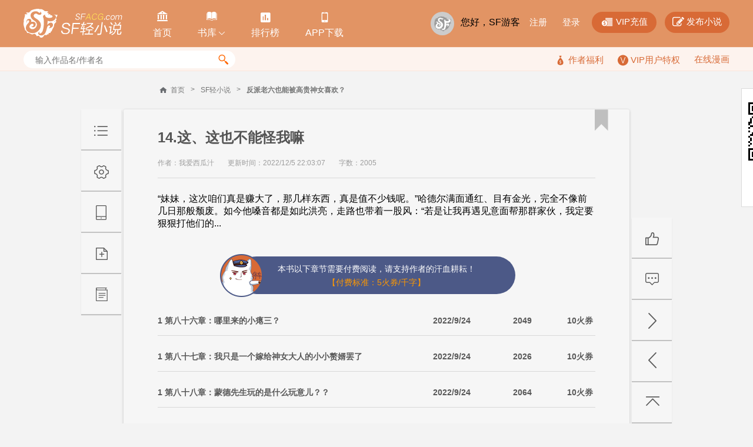

--- FILE ---
content_type: text/html; charset=utf-8
request_url: https://p.sfacg.com/ajax/ViewCount.ashx?callback=jQuery172025186499582621114_1765284756284&id=579705&cid=7192703&_=1765284756469
body_size: 73
content:
jQuery172025186499582621114_1765284756284(0)

--- FILE ---
content_type: text/html; charset=utf-8
request_url: https://passport.sfacg.com/ajax/GetCaptchaEncrypt.ashx?callback=jQuery172025186499582621114_1765284756285&_=1765284758831
body_size: 131
content:
jQuery172025186499582621114_1765284756285({"status":200,"data":"9C00ExWSRimekwfWjySOLwOj4v3roKOQEP1HHQGJoGKPx5e4G9JUkYGBihj29xvE"})

--- FILE ---
content_type: text/html; charset=utf-8
request_url: https://passport.sfacg.com/Ajax/GetLoginInfo.ashx?callback=jQuery172025186499582621114_1765284756286&_=1765284758845
body_size: 60
content:
jQuery172025186499582621114_1765284756286([{login:"false"}])